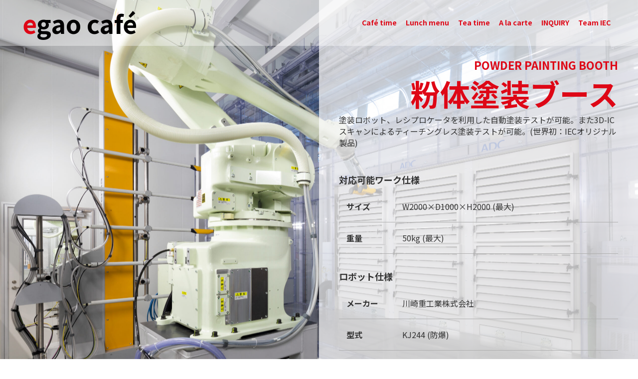

--- FILE ---
content_type: text/html; charset=UTF-8
request_url: https://egao.cafe/industial-field/powder/
body_size: 16050
content:
<!DOCTYPE html>
<html dir="ltr" lang="ja" prefix="og: https://ogp.me/ns#">
<head>
<meta charset="UTF-8" />
<meta name="msapplication-TileColor" content="#de0716">
<meta name="theme-color" content="#de0716">
<meta name='viewport' content='width=device-width, initial-scale=1.0' />
<meta http-equiv='X-UA-Compatible' content='IE=edge' />
<link rel="profile" href="https://gmpg.org/xfn/11" />
<title>粉体塗装ブース - egao cafe</title>

		<!-- All in One SEO 4.9.3 - aioseo.com -->
	<meta name="description" content="塗装ロボット、レシプロケータを利用した自動塗装テストが可能。また3D-ICスキャンによるティーチングレス塗装テストが可能。" />
	<meta name="robots" content="max-image-preview:large" />
	<meta name="author" content="kondo"/>
	<link rel="canonical" href="https://egao.cafe/industial-field/powder/" />
	<meta name="generator" content="All in One SEO (AIOSEO) 4.9.3" />

		<!-- Global site tag (gtag.js) - Google Analytics -->
<script async src="https://www.googletagmanager.com/gtag/js?id=G-5GSRCD8X5X"></script>
<script>
 window.dataLayer = window.dataLayer || [];
 function gtag(){dataLayer.push(arguments);}
 gtag('js', new Date());

 gtag('config', 'G-5GSRCD8X5X');
 gtag('config', 'UA-220722448-5');
</script>
		<meta property="og:locale" content="ja_JP" />
		<meta property="og:site_name" content="egao cafe - egao cafe. IEC laboratoryの隣にあるカフェ☕️ Cafe＊10:00〜12:00. Lunch＊12:00〜14:30. Tea＊15:30〜17:00 ラストオーダーは営業終了30分前です。" />
		<meta property="og:type" content="article" />
		<meta property="og:title" content="粉体塗装ブース - egao cafe" />
		<meta property="og:description" content="塗装ロボット、レシプロケータを利用した自動塗装テストが可能。また3D-ICスキャンによるティーチングレス塗装テストが可能。" />
		<meta property="og:url" content="https://egao.cafe/industial-field/powder/" />
		<meta property="article:published_time" content="2021-11-27T04:57:48+00:00" />
		<meta property="article:modified_time" content="2021-11-27T05:07:42+00:00" />
		<meta name="twitter:card" content="summary" />
		<meta name="twitter:title" content="粉体塗装ブース - egao cafe" />
		<meta name="twitter:description" content="塗装ロボット、レシプロケータを利用した自動塗装テストが可能。また3D-ICスキャンによるティーチングレス塗装テストが可能。" />
		<script type="application/ld+json" class="aioseo-schema">
			{"@context":"https:\/\/schema.org","@graph":[{"@type":"BreadcrumbList","@id":"https:\/\/egao.cafe\/industial-field\/powder\/#breadcrumblist","itemListElement":[{"@type":"ListItem","@id":"https:\/\/egao.cafe#listItem","position":1,"name":"\u30db\u30fc\u30e0","item":"https:\/\/egao.cafe","nextItem":{"@type":"ListItem","@id":"https:\/\/egao.cafe\/industial-field\/powder\/#listItem","name":"\u7c89\u4f53\u5857\u88c5\u30d6\u30fc\u30b9"}},{"@type":"ListItem","@id":"https:\/\/egao.cafe\/industial-field\/powder\/#listItem","position":2,"name":"\u7c89\u4f53\u5857\u88c5\u30d6\u30fc\u30b9","previousItem":{"@type":"ListItem","@id":"https:\/\/egao.cafe#listItem","name":"\u30db\u30fc\u30e0"}}]},{"@type":"Organization","@id":"https:\/\/egao.cafe\/#organization","name":"egao cafe","description":"egao cafe. IEC laboratory\u306e\u96a3\u306b\u3042\u308b\u30ab\u30d5\u30a7\u2615\ufe0f Cafe\uff0a10:00\u301c12:00. Lunch\uff0a12:00\u301c14:30. Tea\uff0a15:30\u301c17:00 \u30e9\u30b9\u30c8\u30aa\u30fc\u30c0\u30fc\u306f\u55b6\u696d\u7d42\u4e8630\u5206\u524d\u3067\u3059\u3002","url":"https:\/\/egao.cafe\/"},{"@type":"Person","@id":"https:\/\/egao.cafe\/author\/kondo\/#author","url":"https:\/\/egao.cafe\/author\/kondo\/","name":"kondo","image":{"@type":"ImageObject","@id":"https:\/\/egao.cafe\/industial-field\/powder\/#authorImage","url":"https:\/\/secure.gravatar.com\/avatar\/2224e8130748f94895ea93159888b4d31ece3f49f1d004b258ec0180fff79165?s=96&d=mm&r=g","width":96,"height":96,"caption":"kondo"}},{"@type":"WebPage","@id":"https:\/\/egao.cafe\/industial-field\/powder\/#webpage","url":"https:\/\/egao.cafe\/industial-field\/powder\/","name":"\u7c89\u4f53\u5857\u88c5\u30d6\u30fc\u30b9 - egao cafe","description":"\u5857\u88c5\u30ed\u30dc\u30c3\u30c8\u3001\u30ec\u30b7\u30d7\u30ed\u30b1\u30fc\u30bf\u3092\u5229\u7528\u3057\u305f\u81ea\u52d5\u5857\u88c5\u30c6\u30b9\u30c8\u304c\u53ef\u80fd\u3002\u307e\u305f3D-IC\u30b9\u30ad\u30e3\u30f3\u306b\u3088\u308b\u30c6\u30a3\u30fc\u30c1\u30f3\u30b0\u30ec\u30b9\u5857\u88c5\u30c6\u30b9\u30c8\u304c\u53ef\u80fd\u3002","inLanguage":"ja","isPartOf":{"@id":"https:\/\/egao.cafe\/#website"},"breadcrumb":{"@id":"https:\/\/egao.cafe\/industial-field\/powder\/#breadcrumblist"},"author":{"@id":"https:\/\/egao.cafe\/author\/kondo\/#author"},"creator":{"@id":"https:\/\/egao.cafe\/author\/kondo\/#author"},"image":{"@type":"ImageObject","url":"https:\/\/egao.cafe\/control-panel\/wp-content\/uploads\/2021\/10\/area004-scaled.jpg","@id":"https:\/\/egao.cafe\/industial-field\/powder\/#mainImage","width":2560,"height":1707},"primaryImageOfPage":{"@id":"https:\/\/egao.cafe\/industial-field\/powder\/#mainImage"},"datePublished":"2021-11-27T13:57:48+09:00","dateModified":"2021-11-27T14:07:42+09:00"},{"@type":"WebSite","@id":"https:\/\/egao.cafe\/#website","url":"https:\/\/egao.cafe\/","name":"egao cafe","description":"egao cafe. IEC laboratory\u306e\u96a3\u306b\u3042\u308b\u30ab\u30d5\u30a7\u2615\ufe0f Cafe\uff0a10:00\u301c12:00. Lunch\uff0a12:00\u301c14:30. Tea\uff0a15:30\u301c17:00 \u30e9\u30b9\u30c8\u30aa\u30fc\u30c0\u30fc\u306f\u55b6\u696d\u7d42\u4e8630\u5206\u524d\u3067\u3059\u3002","inLanguage":"ja","publisher":{"@id":"https:\/\/egao.cafe\/#organization"}}]}
		</script>
		<!-- All in One SEO -->

<link rel='dns-prefetch' href='//fonts.googleapis.com' />
<link rel='dns-prefetch' href='//www.googletagmanager.com' />
<link href='https://fonts.gstatic.com' crossorigin rel='preconnect' />
<link rel="alternate" type="application/rss+xml" title="egao cafe &raquo; フィード" href="https://egao.cafe/feed/" />
<link rel="alternate" type="application/rss+xml" title="egao cafe &raquo; コメントフィード" href="https://egao.cafe/comments/feed/" />
<link rel="alternate" title="oEmbed (JSON)" type="application/json+oembed" href="https://egao.cafe/wp-json/oembed/1.0/embed?url=https%3A%2F%2Fegao.cafe%2Findustial-field%2Fpowder%2F" />
<link rel="alternate" title="oEmbed (XML)" type="text/xml+oembed" href="https://egao.cafe/wp-json/oembed/1.0/embed?url=https%3A%2F%2Fegao.cafe%2Findustial-field%2Fpowder%2F&#038;format=xml" />
<style id='wp-img-auto-sizes-contain-inline-css'>
img:is([sizes=auto i],[sizes^="auto," i]){contain-intrinsic-size:3000px 1500px}
/*# sourceURL=wp-img-auto-sizes-contain-inline-css */
</style>
<style id='wp-emoji-styles-inline-css'>

	img.wp-smiley, img.emoji {
		display: inline !important;
		border: none !important;
		box-shadow: none !important;
		height: 1em !important;
		width: 1em !important;
		margin: 0 0.07em !important;
		vertical-align: -0.1em !important;
		background: none !important;
		padding: 0 !important;
	}
/*# sourceURL=wp-emoji-styles-inline-css */
</style>
<style id='wp-block-library-inline-css'>
:root{--wp-block-synced-color:#7a00df;--wp-block-synced-color--rgb:122,0,223;--wp-bound-block-color:var(--wp-block-synced-color);--wp-editor-canvas-background:#ddd;--wp-admin-theme-color:#007cba;--wp-admin-theme-color--rgb:0,124,186;--wp-admin-theme-color-darker-10:#006ba1;--wp-admin-theme-color-darker-10--rgb:0,107,160.5;--wp-admin-theme-color-darker-20:#005a87;--wp-admin-theme-color-darker-20--rgb:0,90,135;--wp-admin-border-width-focus:2px}@media (min-resolution:192dpi){:root{--wp-admin-border-width-focus:1.5px}}.wp-element-button{cursor:pointer}:root .has-very-light-gray-background-color{background-color:#eee}:root .has-very-dark-gray-background-color{background-color:#313131}:root .has-very-light-gray-color{color:#eee}:root .has-very-dark-gray-color{color:#313131}:root .has-vivid-green-cyan-to-vivid-cyan-blue-gradient-background{background:linear-gradient(135deg,#00d084,#0693e3)}:root .has-purple-crush-gradient-background{background:linear-gradient(135deg,#34e2e4,#4721fb 50%,#ab1dfe)}:root .has-hazy-dawn-gradient-background{background:linear-gradient(135deg,#faaca8,#dad0ec)}:root .has-subdued-olive-gradient-background{background:linear-gradient(135deg,#fafae1,#67a671)}:root .has-atomic-cream-gradient-background{background:linear-gradient(135deg,#fdd79a,#004a59)}:root .has-nightshade-gradient-background{background:linear-gradient(135deg,#330968,#31cdcf)}:root .has-midnight-gradient-background{background:linear-gradient(135deg,#020381,#2874fc)}:root{--wp--preset--font-size--normal:16px;--wp--preset--font-size--huge:42px}.has-regular-font-size{font-size:1em}.has-larger-font-size{font-size:2.625em}.has-normal-font-size{font-size:var(--wp--preset--font-size--normal)}.has-huge-font-size{font-size:var(--wp--preset--font-size--huge)}.has-text-align-center{text-align:center}.has-text-align-left{text-align:left}.has-text-align-right{text-align:right}.has-fit-text{white-space:nowrap!important}#end-resizable-editor-section{display:none}.aligncenter{clear:both}.items-justified-left{justify-content:flex-start}.items-justified-center{justify-content:center}.items-justified-right{justify-content:flex-end}.items-justified-space-between{justify-content:space-between}.screen-reader-text{border:0;clip-path:inset(50%);height:1px;margin:-1px;overflow:hidden;padding:0;position:absolute;width:1px;word-wrap:normal!important}.screen-reader-text:focus{background-color:#ddd;clip-path:none;color:#444;display:block;font-size:1em;height:auto;left:5px;line-height:normal;padding:15px 23px 14px;text-decoration:none;top:5px;width:auto;z-index:100000}html :where(.has-border-color){border-style:solid}html :where([style*=border-top-color]){border-top-style:solid}html :where([style*=border-right-color]){border-right-style:solid}html :where([style*=border-bottom-color]){border-bottom-style:solid}html :where([style*=border-left-color]){border-left-style:solid}html :where([style*=border-width]){border-style:solid}html :where([style*=border-top-width]){border-top-style:solid}html :where([style*=border-right-width]){border-right-style:solid}html :where([style*=border-bottom-width]){border-bottom-style:solid}html :where([style*=border-left-width]){border-left-style:solid}html :where(img[class*=wp-image-]){height:auto;max-width:100%}:where(figure){margin:0 0 1em}html :where(.is-position-sticky){--wp-admin--admin-bar--position-offset:var(--wp-admin--admin-bar--height,0px)}@media screen and (max-width:600px){html :where(.is-position-sticky){--wp-admin--admin-bar--position-offset:0px}}

/*# sourceURL=wp-block-library-inline-css */
</style><style id='global-styles-inline-css'>
:root{--wp--preset--aspect-ratio--square: 1;--wp--preset--aspect-ratio--4-3: 4/3;--wp--preset--aspect-ratio--3-4: 3/4;--wp--preset--aspect-ratio--3-2: 3/2;--wp--preset--aspect-ratio--2-3: 2/3;--wp--preset--aspect-ratio--16-9: 16/9;--wp--preset--aspect-ratio--9-16: 9/16;--wp--preset--color--black: #000000;--wp--preset--color--cyan-bluish-gray: #abb8c3;--wp--preset--color--white: #ffffff;--wp--preset--color--pale-pink: #f78da7;--wp--preset--color--vivid-red: #cf2e2e;--wp--preset--color--luminous-vivid-orange: #ff6900;--wp--preset--color--luminous-vivid-amber: #fcb900;--wp--preset--color--light-green-cyan: #7bdcb5;--wp--preset--color--vivid-green-cyan: #00d084;--wp--preset--color--pale-cyan-blue: #8ed1fc;--wp--preset--color--vivid-cyan-blue: #0693e3;--wp--preset--color--vivid-purple: #9b51e0;--wp--preset--color--fl-heading-text: #333333;--wp--preset--color--fl-body-bg: #ffffff;--wp--preset--color--fl-body-text: #333333;--wp--preset--color--fl-accent: #000000;--wp--preset--color--fl-accent-hover: #515151;--wp--preset--color--fl-topbar-bg: #ffffff;--wp--preset--color--fl-topbar-text: #000000;--wp--preset--color--fl-topbar-link: #000000;--wp--preset--color--fl-topbar-hover: #515151;--wp--preset--color--fl-header-bg: #ffffff;--wp--preset--color--fl-header-text: #000000;--wp--preset--color--fl-header-link: #de0716;--wp--preset--color--fl-header-hover: #840124;--wp--preset--color--fl-nav-bg: #ffffff;--wp--preset--color--fl-nav-link: #000000;--wp--preset--color--fl-nav-hover: #515151;--wp--preset--color--fl-content-bg: #ffffff;--wp--preset--color--fl-footer-widgets-bg: #de0716;--wp--preset--color--fl-footer-widgets-text: #ffffff;--wp--preset--color--fl-footer-widgets-link: #ffffff;--wp--preset--color--fl-footer-widgets-hover: #ffffff;--wp--preset--color--fl-footer-bg: #de0716;--wp--preset--color--fl-footer-text: #ffffff;--wp--preset--color--fl-footer-link: #ffffff;--wp--preset--color--fl-footer-hover: #ffffff;--wp--preset--gradient--vivid-cyan-blue-to-vivid-purple: linear-gradient(135deg,rgb(6,147,227) 0%,rgb(155,81,224) 100%);--wp--preset--gradient--light-green-cyan-to-vivid-green-cyan: linear-gradient(135deg,rgb(122,220,180) 0%,rgb(0,208,130) 100%);--wp--preset--gradient--luminous-vivid-amber-to-luminous-vivid-orange: linear-gradient(135deg,rgb(252,185,0) 0%,rgb(255,105,0) 100%);--wp--preset--gradient--luminous-vivid-orange-to-vivid-red: linear-gradient(135deg,rgb(255,105,0) 0%,rgb(207,46,46) 100%);--wp--preset--gradient--very-light-gray-to-cyan-bluish-gray: linear-gradient(135deg,rgb(238,238,238) 0%,rgb(169,184,195) 100%);--wp--preset--gradient--cool-to-warm-spectrum: linear-gradient(135deg,rgb(74,234,220) 0%,rgb(151,120,209) 20%,rgb(207,42,186) 40%,rgb(238,44,130) 60%,rgb(251,105,98) 80%,rgb(254,248,76) 100%);--wp--preset--gradient--blush-light-purple: linear-gradient(135deg,rgb(255,206,236) 0%,rgb(152,150,240) 100%);--wp--preset--gradient--blush-bordeaux: linear-gradient(135deg,rgb(254,205,165) 0%,rgb(254,45,45) 50%,rgb(107,0,62) 100%);--wp--preset--gradient--luminous-dusk: linear-gradient(135deg,rgb(255,203,112) 0%,rgb(199,81,192) 50%,rgb(65,88,208) 100%);--wp--preset--gradient--pale-ocean: linear-gradient(135deg,rgb(255,245,203) 0%,rgb(182,227,212) 50%,rgb(51,167,181) 100%);--wp--preset--gradient--electric-grass: linear-gradient(135deg,rgb(202,248,128) 0%,rgb(113,206,126) 100%);--wp--preset--gradient--midnight: linear-gradient(135deg,rgb(2,3,129) 0%,rgb(40,116,252) 100%);--wp--preset--font-size--small: 13px;--wp--preset--font-size--medium: 20px;--wp--preset--font-size--large: 36px;--wp--preset--font-size--x-large: 42px;--wp--preset--spacing--20: 0.44rem;--wp--preset--spacing--30: 0.67rem;--wp--preset--spacing--40: 1rem;--wp--preset--spacing--50: 1.5rem;--wp--preset--spacing--60: 2.25rem;--wp--preset--spacing--70: 3.38rem;--wp--preset--spacing--80: 5.06rem;--wp--preset--shadow--natural: 6px 6px 9px rgba(0, 0, 0, 0.2);--wp--preset--shadow--deep: 12px 12px 50px rgba(0, 0, 0, 0.4);--wp--preset--shadow--sharp: 6px 6px 0px rgba(0, 0, 0, 0.2);--wp--preset--shadow--outlined: 6px 6px 0px -3px rgb(255, 255, 255), 6px 6px rgb(0, 0, 0);--wp--preset--shadow--crisp: 6px 6px 0px rgb(0, 0, 0);}:where(.is-layout-flex){gap: 0.5em;}:where(.is-layout-grid){gap: 0.5em;}body .is-layout-flex{display: flex;}.is-layout-flex{flex-wrap: wrap;align-items: center;}.is-layout-flex > :is(*, div){margin: 0;}body .is-layout-grid{display: grid;}.is-layout-grid > :is(*, div){margin: 0;}:where(.wp-block-columns.is-layout-flex){gap: 2em;}:where(.wp-block-columns.is-layout-grid){gap: 2em;}:where(.wp-block-post-template.is-layout-flex){gap: 1.25em;}:where(.wp-block-post-template.is-layout-grid){gap: 1.25em;}.has-black-color{color: var(--wp--preset--color--black) !important;}.has-cyan-bluish-gray-color{color: var(--wp--preset--color--cyan-bluish-gray) !important;}.has-white-color{color: var(--wp--preset--color--white) !important;}.has-pale-pink-color{color: var(--wp--preset--color--pale-pink) !important;}.has-vivid-red-color{color: var(--wp--preset--color--vivid-red) !important;}.has-luminous-vivid-orange-color{color: var(--wp--preset--color--luminous-vivid-orange) !important;}.has-luminous-vivid-amber-color{color: var(--wp--preset--color--luminous-vivid-amber) !important;}.has-light-green-cyan-color{color: var(--wp--preset--color--light-green-cyan) !important;}.has-vivid-green-cyan-color{color: var(--wp--preset--color--vivid-green-cyan) !important;}.has-pale-cyan-blue-color{color: var(--wp--preset--color--pale-cyan-blue) !important;}.has-vivid-cyan-blue-color{color: var(--wp--preset--color--vivid-cyan-blue) !important;}.has-vivid-purple-color{color: var(--wp--preset--color--vivid-purple) !important;}.has-black-background-color{background-color: var(--wp--preset--color--black) !important;}.has-cyan-bluish-gray-background-color{background-color: var(--wp--preset--color--cyan-bluish-gray) !important;}.has-white-background-color{background-color: var(--wp--preset--color--white) !important;}.has-pale-pink-background-color{background-color: var(--wp--preset--color--pale-pink) !important;}.has-vivid-red-background-color{background-color: var(--wp--preset--color--vivid-red) !important;}.has-luminous-vivid-orange-background-color{background-color: var(--wp--preset--color--luminous-vivid-orange) !important;}.has-luminous-vivid-amber-background-color{background-color: var(--wp--preset--color--luminous-vivid-amber) !important;}.has-light-green-cyan-background-color{background-color: var(--wp--preset--color--light-green-cyan) !important;}.has-vivid-green-cyan-background-color{background-color: var(--wp--preset--color--vivid-green-cyan) !important;}.has-pale-cyan-blue-background-color{background-color: var(--wp--preset--color--pale-cyan-blue) !important;}.has-vivid-cyan-blue-background-color{background-color: var(--wp--preset--color--vivid-cyan-blue) !important;}.has-vivid-purple-background-color{background-color: var(--wp--preset--color--vivid-purple) !important;}.has-black-border-color{border-color: var(--wp--preset--color--black) !important;}.has-cyan-bluish-gray-border-color{border-color: var(--wp--preset--color--cyan-bluish-gray) !important;}.has-white-border-color{border-color: var(--wp--preset--color--white) !important;}.has-pale-pink-border-color{border-color: var(--wp--preset--color--pale-pink) !important;}.has-vivid-red-border-color{border-color: var(--wp--preset--color--vivid-red) !important;}.has-luminous-vivid-orange-border-color{border-color: var(--wp--preset--color--luminous-vivid-orange) !important;}.has-luminous-vivid-amber-border-color{border-color: var(--wp--preset--color--luminous-vivid-amber) !important;}.has-light-green-cyan-border-color{border-color: var(--wp--preset--color--light-green-cyan) !important;}.has-vivid-green-cyan-border-color{border-color: var(--wp--preset--color--vivid-green-cyan) !important;}.has-pale-cyan-blue-border-color{border-color: var(--wp--preset--color--pale-cyan-blue) !important;}.has-vivid-cyan-blue-border-color{border-color: var(--wp--preset--color--vivid-cyan-blue) !important;}.has-vivid-purple-border-color{border-color: var(--wp--preset--color--vivid-purple) !important;}.has-vivid-cyan-blue-to-vivid-purple-gradient-background{background: var(--wp--preset--gradient--vivid-cyan-blue-to-vivid-purple) !important;}.has-light-green-cyan-to-vivid-green-cyan-gradient-background{background: var(--wp--preset--gradient--light-green-cyan-to-vivid-green-cyan) !important;}.has-luminous-vivid-amber-to-luminous-vivid-orange-gradient-background{background: var(--wp--preset--gradient--luminous-vivid-amber-to-luminous-vivid-orange) !important;}.has-luminous-vivid-orange-to-vivid-red-gradient-background{background: var(--wp--preset--gradient--luminous-vivid-orange-to-vivid-red) !important;}.has-very-light-gray-to-cyan-bluish-gray-gradient-background{background: var(--wp--preset--gradient--very-light-gray-to-cyan-bluish-gray) !important;}.has-cool-to-warm-spectrum-gradient-background{background: var(--wp--preset--gradient--cool-to-warm-spectrum) !important;}.has-blush-light-purple-gradient-background{background: var(--wp--preset--gradient--blush-light-purple) !important;}.has-blush-bordeaux-gradient-background{background: var(--wp--preset--gradient--blush-bordeaux) !important;}.has-luminous-dusk-gradient-background{background: var(--wp--preset--gradient--luminous-dusk) !important;}.has-pale-ocean-gradient-background{background: var(--wp--preset--gradient--pale-ocean) !important;}.has-electric-grass-gradient-background{background: var(--wp--preset--gradient--electric-grass) !important;}.has-midnight-gradient-background{background: var(--wp--preset--gradient--midnight) !important;}.has-small-font-size{font-size: var(--wp--preset--font-size--small) !important;}.has-medium-font-size{font-size: var(--wp--preset--font-size--medium) !important;}.has-large-font-size{font-size: var(--wp--preset--font-size--large) !important;}.has-x-large-font-size{font-size: var(--wp--preset--font-size--x-large) !important;}
/*# sourceURL=global-styles-inline-css */
</style>

<style id='classic-theme-styles-inline-css'>
/*! This file is auto-generated */
.wp-block-button__link{color:#fff;background-color:#32373c;border-radius:9999px;box-shadow:none;text-decoration:none;padding:calc(.667em + 2px) calc(1.333em + 2px);font-size:1.125em}.wp-block-file__button{background:#32373c;color:#fff;text-decoration:none}
/*# sourceURL=/wp-includes/css/classic-themes.min.css */
</style>
<link rel='stylesheet' id='fl-builder-layout-59290-css' href='https://egao.cafe/control-panel/wp-content/uploads/bb-plugin/cache/59290-layout.css?ver=a03127856eec7f20fedaeb2e730e41d3' media='all' />
<link rel='stylesheet' id='jquery-magnificpopup-css' href='https://egao.cafe/control-panel/wp-content/plugins/bb-plugin/css/jquery.magnificpopup.min.css?ver=2.10.0.5' media='all' />
<link rel='stylesheet' id='font-awesome-5-css' href='https://egao.cafe/control-panel/wp-content/plugins/bb-plugin/fonts/fontawesome/5.15.4/css/all.min.css?ver=2.10.0.5' media='all' />
<link rel='stylesheet' id='base-css' href='https://egao.cafe/control-panel/wp-content/themes/bb-theme/css/base.min.css?ver=1.7.19.1' media='all' />
<link rel='stylesheet' id='fl-automator-skin-css' href='https://egao.cafe/control-panel/wp-content/uploads/bb-theme/skin-69322201cb197.css?ver=1.7.19.1' media='all' />
<link rel='stylesheet' id='fl-child-theme-css' href='https://egao.cafe/control-panel/wp-content/themes/bb-theme-child/style.css?ver=6.9' media='all' />
<link rel='stylesheet' id='fl-builder-google-fonts-0155b1a005f99a9f4af9289fbc53467f-css' href='//fonts.googleapis.com/css?family=Noto+Sans+JP%3A300%2C400%2C700%2C700&#038;ver=6.9' media='all' />
<script src="https://egao.cafe/control-panel/wp-includes/js/jquery/jquery.min.js?ver=3.7.1" id="jquery-core-js"></script>
<script src="https://egao.cafe/control-panel/wp-includes/js/jquery/jquery-migrate.min.js?ver=3.4.1" id="jquery-migrate-js"></script>
<link rel="https://api.w.org/" href="https://egao.cafe/wp-json/" /><link rel="alternate" title="JSON" type="application/json" href="https://egao.cafe/wp-json/wp/v2/field-item/59290" /><link rel="EditURI" type="application/rsd+xml" title="RSD" href="https://egao.cafe/control-panel/xmlrpc.php?rsd" />
<meta name="generator" content="WordPress 6.9" />
<link rel='shortlink' href='https://egao.cafe/?p=59290' />
<meta name="generator" content="Site Kit by Google 1.170.0" /><link rel="icon" href="https://egao.cafe/control-panel/wp-content/uploads/2021/12/cropped-IMG_1884-scaled-1-32x32.jpg" sizes="32x32" />
<link rel="icon" href="https://egao.cafe/control-panel/wp-content/uploads/2021/12/cropped-IMG_1884-scaled-1-192x192.jpg" sizes="192x192" />
<link rel="apple-touch-icon" href="https://egao.cafe/control-panel/wp-content/uploads/2021/12/cropped-IMG_1884-scaled-1-180x180.jpg" />
<meta name="msapplication-TileImage" content="https://egao.cafe/control-panel/wp-content/uploads/2021/12/cropped-IMG_1884-scaled-1-270x270.jpg" />
		<style id="wp-custom-css">
			/* menu design */

.menu_item h4{
	font-size:20px;
	margin-top: 20px !important;
	margin-bottom: 5px !important;
line-height: 1.2 !important;
}

dl.menu{
  width:100%;
  font-size: 3rem;
	font-family: Georgia, serif;
  }
h4.container{
margin-bottom: 0px !important;
line-height: 10.2 !important;

}
dl.menu div{
  position: relative;
  display: flex;
  justify-content: space-between;
  margin: 5px 0;
  padding: 5px 0;
  }
dl.menu div::after{
  content: "";
  display: block;
  position: absolute;
  top: 50%;
  z-index: 1;
  width: 100%;
  border-bottom: dotted 1px #000;
  }
dl.menu dt{
  margin:0;
  padding: 0 5px 0 0;
  background-color: #ffffff;
  z-index: 2;
  text-align: left;
  }
dl.menu dd{
  margin:0;
  padding: 0 0 0 5px;
  background-color: #ffffff;
  z-index: 2;
  text-align: right;
  }


/* background */

.test_area p{
	margin-bottom:15px;
}
section.test_area{
  max-width:800px;
  margin:0 auto;
  padding:20px;
  background-color:#ffffff;
}

.nonebold{
	font-weight:normal !important;
	font-size:0.8em;
}

.marker-pink {
	border-bottom: #fcb6dc 10px solid;
	margin-left:20px;
	margin-right:20px;
}

/*body {
  font-family: "游ゴシック体", YuGothic, "游ゴシック Medium", "Yu Gothic Medium", "游ゴシック", "Yu Gothic", Roboto, -apple-system, BlinkMacSystemFont, "Hiragino Kaku Gothic ProN", "Hiragino Kaku Gothic Pro", "Meiryo UI", Meiryo, sans-serif;
}*/

/* header */

.fl-page-header.change-color {
    background-color: rgba(255,255,255,0.9);
}

/* header */

.fl-post-grid-image-above-title img{
  width: 100%;
  height: 300px !important;
  object-fit: cover;
  vertical-align: bottom;
}
.keyvisual-title div {
	padding:10px 20px !important;
  background: rgba(255,255,255,0.7);
  display: inline-block;
  line-height: 1;

.year .widgettitle {
	display:none !important;
}

.year ul li {
  list-style: none;
  overflow: hidden;
  background: #d0161c;
  text-align:center;
}

.year li {
  width: 110px;
  text-align: center;
  background: #d0161c;  
  border: 1px solid #d0161c;
  float: left;
  line-height: 30px;
  margin-right: 5px;
  padding: 10px;
  border-radius:10px;
}

.year li a {
  text-decoration: none;
  color: #fff;
  font-weight: bold;
}
	
}
.bt_dw {
  display: inline-block;
  color: #fff;
  font-weight: bold;
  background: #d0161c;
	border-radius:25px;
  width: 100%;
  padding: 5px;
  text-align: center;
  font-size: 14px;
	margin-bottom:10px;
}
.bt_dw02 {
  display: inline-block;
  color: #fff;
  font-weight: bold;
  background: #d0161c;
	border-radius:5px;
	border:solid 2px #d0161c;
  width: 100%;
  padding: 2px;
  text-align: center;
  font-size: 11px !important;
	margin-bottom:5px;
}
.bt_dw03 {
  display: inline-block;
  color: #d0161c;
  font-weight: bold;
  background: #fff;
	border-radius:5px;
	border:solid 2px #d0161c;
  width: 100%;
  padding: 2px;
  text-align: center;
  font-size: 11px !important;
	margin-bottom:5px;
}
span.bold {
	font-weight: 900 !important;
}

.h3_border{
	margin-top:20px;
	/*border-top:solid #de0716 1px;*/
	border-bottom:solid #de0716 1px;
	border-left:solid #de0716 15px;
}
.h3_border1{
	margin-top:20px;
	border-bottom:solid #de0716 1px;
}

.h4_border {
	border-bottom:dotted #000 1px;
}

.h4_font{
	font-weight:100;
	font-size:14px;
	color:#5a5a5a !important;
}

.font01{
	font-size:2em;
}


.h3_back{
	background:#de0716;
	color:#fff;
}

.font1_5{
	font-size:1.5em;
}

.font2{
	font-size:2em;
}

.right{
	text-align:right;
}


.center {
  text-align: center !important;
}



.bt_01{
	margin-top:30px;
}
.fl-archive .fl-post{
	border-bottom:none !important;
	padding-bottom: 0px !important;
	margin-bottom:5px;
}

ul li, ol li {
  line-height: 1.2; 
  padding: 0.5em 0; 
}

.shadow {
  text-shadow: 1px 1px 5px #420f0f;
}

.data h4 {
  font-weight: bold !important;
}

#content_img img {
  width: 500px !important;
  height: 200px !important;
  object-fit: cover !important;
}

.top_sam h2 {
  display: none;
}

.midashi h2 {
  padding: 10;
  border-bottom: solid #F8B62D 2px;
}

.top_sam1 .fl-builder-pagination {
  display: none !important;
}

.list h4 {
  font-weight: 100 !important;
}

.list h4:before {
  content: '●';
  color: #F8B62D;
  margin-right: 8px;
}



/*ボタン*/

.btn, a.btn, button.btn {
  font-size: 1.6rem;
  font-weight: 700;
  line-height: 1;
  position: relative;
  display: inline-block;
  padding: 1rem 4rem;
  cursor: pointer;
  -webkit-user-select: none;
  -moz-user-select: none;
  -ms-user-select: none;
  user-select: none;
  -webkit-transition: all 0.3s;
  transition: all 0.3s;
  text-align: center;
  vertical-align: middle;
  text-decoration: none;
  letter-spacing: 0.1em;
  color: #212529 !important;
  border-radius: 0.5rem;
}

.btn--orange, a.btn--red {
  color: #fff !important;
  background-color: #de0716;
}

.btn--orange:hover, a.btn--orange:hover {
  color: #fff;
  background: #f56500;
}


.btn {
  list-style: none;
  overflow: hidden;
}
 
.btn li {
  width: 140px;
  text-align: center;
  float: left;
  margin-right: 10px;
}
 
.btn li a {
  text-decoration: none;
  color: #fff;
  font-weight: bold;
  padding: 20px;
}




div.pdfemb-viewer {
  overflow: hidden;
  line-height: 1;
  margin: 0px;
  padding: 0px;
  border: 0px solid #fff !important;
  position: relative;
  text-align: left;
  direction: ltr;
  background-color: lightGrey;
}

span.subsidy {
  display: inline-block;
  color: #fff;
  background: #EA5514;
  width: 190px;
  padding: 5px 15px;
  text-align: center;
  font-size: 14px;
}

span.subsidy a {
  color: #fff;
  text-decoration: none;
}

span.subsidy a:hover {
  color: #fff;
  text-decoration: none;
}

span.publications a {
  color: #fff;
  text-decoration: none;
}

span.publications a:hover {
  color: #fff;
  text-decoration: none;
}

span.publications {
  display: inline-block;
  color: #fff;
  font-weight: bold;
  background: #ea5514;
  width: 190px;
  padding: 2px 10px;
  text-align: center;
  font-size: 14px;
}


span.news a {
  color: #fff;
  text-decoration: none;
}

span.news a:hover {
  color: #fff;
  text-decoration: none;
}

span.news {
  display: inline-block;
  color: #fff;
  font-weight: bold;
  background: #d0161c;
  width: 150px;
  padding: 2px 10px;
  text-align: center;
  font-size: 14px;
}


span.infomation a {
  color: #fff;
  text-decoration: none;
}

span.infomation a:hover {
  color: #fff;
  text-decoration: none;
}

span.infomation {
  display: inline-block;
  color: #fff;
  font-weight: bold;
  background: #c30d23;
  width: 190px;
  padding: 2px 10px;
  text-align: center;
  font-size: 14px;
}


.news-cat {}

span.others a {
  color: #fff;
  text-decoration: none;
}

span.others a:hover {
  color: #fff;
  text-decoration: none;
}

span.others {
  display: inline-block;
  color: #fff;
  font-weight: bold;
  background: #bebebe;
  width: 190px;
  padding: 2px 10px;
  text-align: center;
  font-size: 14px;
}


span.administration a {
  color: #fff;
  text-decoration: none;
}

span.administration a:hover {
  color: #fff;
  text-decoration: none;
}

span.administration {
  display: inline-block;
  color: #fff;
  font-weight: bold;
  background: #dae000;
  width: 190px;
  padding: 2px 10px;
  text-align: center;
  font-size: 14px;
}


h4.style4a {
  padding: 0.5em;
  /*文字周りの余白*/
  color: #494949;
  /*文字色*/
  background: #fffaf4;
  /*背景色*/
  border-left: solid 5px #ffaf58;
  /*左線（実線 太さ 色）*/
  font-size: 1em;
  font-weight: bold;
}

h5.style5a {
  padding: 0.5em;
  /*文字周りの余白*/
  color: #494949;
  /*文字色*/
  background: #fffaf4;
  /*背景色*/
  /*border-left: solid 5px #ffaf58;左線（実線 太さ 色）*/
  font-size: 1em;
  font-weight: bold;
}

h6.style5a {
  padding: 0.5em;
  /*文字周りの余白*/
  color: #494949;
  /*文字色*/
  background: #fffaf4;
  /*背景色*/
  /*border-left: solid 5px #ffaf58;左線（実線 太さ 色）*/
  font-size: 1em;
  font-weight: bold;
}

span.midashi_small {
  font-size: 16px;
}

.small {
  font-size: 12px;
}
span.small{
	 font-size: 1em !important;

}
span.small2{
	 font-size: 0.8em !important;

}

h1.head_top {
  font-size: 0.5em;
}

.fl-logo-img {
  max-height: 70px !important;
  width: auto !important;
  height: 50px !important;
  margin: 0 !important;
}


.breadcrumbs {
  margin-bottom: 50px;
}


/*
.container{width:100%!important;max-width:95%}
*/


/*
.post-type-archive .fl-archive{
		margin-bottom:300px !important;

}

.post-type-archive .fl-post-header{
		margin-bottom:-85px !important;
}
*/

.archive,.tax-data_cat h2{
	font-size:1.3em !important;
}

.archive .fl-post-content{
	display:none;
}

.post-type-archive h2{
	font-size:1.2em !important;
}

.post-type-archive .fl-post-content{
	display:none;
}

article.book .fl-post-header h1 {
  font-size: 20px;
}
article.category-infomation .fl-post-date {
  display: none !important;
}
article.category-others .fl-post-date {
  display: none !important;
}
article.category-administration .fl-post-date {
  display: none !important;
}


article.processing_item .fl-post-date {
  display: none !important;
}

article.book .fl-post-date {
  display: none !important;
}

article.book .fl-post-date {
  display: none !important;
}

article.faq .fl-post-date {
  display: none !important;
}

article.recipe .fl-post-date {
  display: none !important;
}

article.data .fl-post-header h1 {
  /*	font-size:18px;*/
}

article.data .fl-post-date {
  display: none !important;
}

h1.head_top {
  font-weight: bold;
  font-size: 0.7em;
  color: #F2A000 !important;
  margin-right: 10px;
  margin-bottom: 0px;
}

h2 span.top_text01 {
  font-weight: bold;
  font-size: 1.5em;
}

h2 span.top_text02 {
  font-size: 0.3em;
  color: #fff !important;
}

.fl-page-footer-widgets-row {
  font-size: 0.8em !important;
  width: 80%;
  margin-left: auto;
  margin-right: auto;
}

h4.fl-widget-title {
  font-weight: bold;
  font-size: 1.5em !important;
}

.fl-page-nav-right .fl-page-header-wrap {
  border-bottom: 0px solid rgba(41, 91, 0, 0.13);
}

.fl-page-footer {
  border-top: 0px solid;
}

.green {
  color: #F2A000;
}

.green a {
  color: #25331e;
}

.green2 {
  color: #25331e;
}

.white {
  color: #fff !important;
}

.white a {
  color: #fff !important;
}

h3.white a {
  color: #fff !important;
}


.red {
  color: #de0716;
}

.red a {
  color: #de0716;
}
.company h3 {
  color: #F2A000;
  font-weight: bold;
  padding-top: 10px;
}

#menu-privacy ul li {
  display: inline-block;
}

.fl-page-footer-wrap h4 {
  font-size: 2em;
}

dt {
  float: left;
  display: table-cell;
}

.dds dd {
  display: inline-block;
  width: 50%;
  vertical-align: middle;
  /*（追記）上下中央揃え*/
  float: left !important;
}

dt::after {
  content: " "
}


/* カテゴリ色　*/

.news a:hover {
  color: #fff !important;
  text-decoration: none;
}
/* companyタグ　*/
.company table {
	margin-bottom:140px !important;
}

.company th {
	background-color:#eaeaea;
	border: #afafaf solid 1px;
}

.company tr {
	border: #afafaf solid 1px;
}


/* tableタグ　*/

.menu_table {
  margin-top: 30px;
  margin-bottom: 30px;
  width: 100%;
}

.menu_table table {
  border-collapse: collapse;
  width: 100%;
}

.menu_table th {
	width:20%;
  padding: 20px 15px;
  line-height: 1.4em;
  vertical-align: top;
  text-align: left;
  border-bottom: #afafaf solid 1px;
  background: #efefef；
}

.menu_table td {
  padding: 20px 15px;
  line-height: 1.4em;
  border-bottom: #afafaf solid 1px;
}

.menu_table ul {
  margin-top: 10px;
}




/* table1タグ　*/

.menu_table1 {
  margin-top: 30px;
  margin-bottom: 30px;
  width: 100%;
}

.menu_table1 table {
  border-collapse: collapse;
  width: 100%;
}

.menu_table1 th {
	width:25%;
  padding: 20px 15px;
  line-height: 1.4em;
  vertical-align: top;
  text-align: left;
  border-bottom: #de0716 solid 1px;
}

.menu_table1 td {
  padding: 20px 15px;
  line-height: 1.4em;
  border-bottom: #de0716 solid 1px;
}

.menu_table1 ul {
  margin-top: 10px;
}


/* tableタグ2　*/

.menu_table2 {
  margin-top: 30px;
  margin-bottom: 30px;
  width: 100%;
}

.menu_table2 table {
  border-collapse: collapse;
  width: 100%;
}

.menu_table2 th {
  padding: 20px 15px;
  line-height: 1.4em;
  vertical-align: top;
  text-align: center;
  border: #F2A000 dotted 1px;
  background: #efefef；
}

.menu_table2 td {
  padding: 20px 15px;
  line-height: 1.4em;
  border: #F2A000 dotted 1px;
}

.menu_table2 ul {
  margin-top: 10px;
}
input.width01{
width: 100px;
  background-color: rgba(242,160,0,0.05) !important;
  padding: 10px !important;
		display:inline;
}

input.form1 {
  background-color: rgba(222,7,22,0.05) !important;
  padding: 10px !important;

}

textarea.form1 {
  background-color: rgba(222,7,22,0.05) !important;
  padding: 10px !important;
}

input.submit {
  font-size: 25px;
  display: inline-block;
  padding: 30px 50px;
  text-decoration: none;
  color: #de0716;
  border: solid 2px #de0716;
  border-radius: 0px;
  transition: .4s;
  background: #ffffff;
}

input.submit:hover {
  background: #de0716;
  color: white;
  border: solid 2px #de0716;
}

.fl-builder.fl-full-width .container.fl-content-full .fl-post-header, .fl-builder.fl-full-width .container.fl-content-full .fl-comments {
  margin: 0 auto;
  width: 100px
}


/* スマホのみ */

@media screen and (max-width: 768px) {
	/* table4タグ　*/

.menu_table4 {
  margin-top: 30px;
  margin-bottom: 30px;
	font-size:20px;
	margin-right:auto;
	margin-left:auto;
	width:100% !important;
}

.menu_table4 table {
  border-collapse: collapse;

}

.menu_table4 th {
	width:290px !important;
  text-align: left !important;
  border-bottom: #afafaf solid 0px;
  background: #efefef；
}

.menu_table3 td {

	text-align: right !important;
  border-bottom: #afafaf solid 0px;
}
	
	/* table3タグ　スマホ　*/

.menu_table3 {
  margin-top: 30px;
  margin-bottom: 30px;
	font-size:18px;
	margin-right:auto;
	margin-left:auto;
	width:100% !important;
}

.menu_table3 table {
  border-collapse: collapse;

}

.menu_table3 th {
	width:260px !important;
  text-align: left !important;
  border-bottom: #afafaf solid 0px;
  background: #efefef；
}

.menu_table3 td {

	text-align: right !important;
  border-bottom: #afafaf solid 0px;
}

	
	
.fl-page-footer-widgets-row {
    font-size: 0.7em !important;
    width: 100% !important;
    margin-left: auto;
    margin-right: auto;
}
	
.fl-page-nav-collapse {
		background-color:#ffffff !important;
	}
	.col-sm-3{
		width:50%;
		float:left;
	}
article.type-post  h1 {
	font-size:20px;
}
article.type-post h2 {
	font-size:18px;
}
article.type-post h3 {
	font-size:16px;
}
article.type-post h4 {
	font-size:14px;
}
article.type-post h5 {
	font-size:14px;
}
	
	
article.data  h1 {
	font-size:20px;
}
article.data  h2 {
	font-size:18px;
}
article.data h3 {
	font-size:16px;
}
article.data post h4 {
	font-size:14px;
}
article.data h5 {
	font-size:14px;
}	

article.processing_item  h1 {
	font-size:20px;
}
article.processing_item  h2 {
	font-size:18px;
}
article.processing_item h3 {
	font-size:16px;
}
article.processing_item post h4 {
	font-size:14px;
}
article.processing_item h5 {
	font-size:14px;
}	
	
	
blockquote {
  position: relative;
  padding: 10px 15px 10px 65px;
  box-sizing: border-box;
  font-style: italic;
  font-weight: bold;
  color: #464646;
  background: #c2e8ed;
  border: solid 3px #77c0c9;
}

blockquote:before {
  display: inline-block;
  position: absolute;
  top: 12px;
  left: 0;
  content: "“";
  font-family: sans-serif;
  color: #77c0c9;
  font-size: 55px;
  line-height: 1;
}

blockquote p {
  padding: 0;
  margin: 10px 0;
  line-height: 1.7;
}

blockquote cite {
  display: block;
  text-align: right;
  color: #888888;
  font-size: 0.9em;
}	
	
	
	  .menu_cl a {
    color: #000 !important;
  }
	
	.fl-page-header-container{
		padding-bottom:10px !important;
		padding-top: 0px !important;
	}
	
  .font00 {
    font-size: 0.7em;
  }
  .menu01 {
    font-size: 1.1em !important;
    font-weight: bold;
  }
  .menu02 {
    font-size: 1, 1em !important;
    font-weight: bold;
  }
  .font001 {
    font-size: 1em !important;
    font-weight: bold !important;
  }
  .fl-widget .widget_nav_menu {
    margin-left: 10px !important;
    margin-right: auto;
  }
  .widget_breadcrumb_navxt {
    font-size: 10px;
  }
  .bt {
    font-size: 12px;
  }
  .breadcrumbs {
    font-size: 12px;
    margin-bottom: 50px;
  }
  .fas {
    margin-top: -10px;
  }
  .head_top_1 {
    position: absolute;
    top: 0%;
    right: 0%;
  }
  h1.head_top {
    font-size: 0.5em;
  }
  .fl-logo-img {
    max-height: 50px !important;
    width: auto !important;
    height: 50px;
    margin-top: 26px !important;
    margin-bottom: 10px;
  }
  	.fl-page-nav-wrap span{
		font-size:1.3em !important;
	}
 
  .br::before {
    content: "\A";
    white-space: pre;
  }
  .menu_table th, .menu_table td {
    width: 100%;
    display: block;
  }
  .menu_table table {
    border-collapse: collapse;
    width: 100%;
  }
  .menu_table th {
    font-size: 0.9em !important;
    text-align: left;
    line-height: 1em;
    border-bottom: #afafaf dotted  1px !important;
    font-weight: bold;
    padding: 20px 10px 5px;
  }
  .menu_table td {
    line-height: 1em;
    border-bottom: #afafaf dotted 0px;
  }
  .menu_table ul {
    margin-top: 0px;
  }
  .spnone {
    display: none;
  }
  .news {
    color: #fff !important;
    font-size: 12px;
  }
  span.press a {
    color: #fff;
    text-decoration: none;
  }
  span.press a:hover {
    color: #fff;
    text-decoration: none;
  }
  span.press {
    display: inline-block;
    color: #fff;
    background: #2f4f4f;
    width: 100px;
    padding: 5px 5px;
    text-align: center;
    font-size: 10px;
  }
  span.people {
    display: inline-block;
    color: #000;
    background: #f0e68c;
    width: 100px;
    padding: 5px 5px;
    text-align: center;
    font-size: 10px;
  }
  span.people a {
    color: #000;
    text-decoration: none;
  }
  span.people a:hover {
    color: #000;
    text-decoration: none;
  }
  span.oyatsu {
    display: inline-block;
    color: #fff;
    background: #CCCC33;
    width: 100px;
    padding: 5px 5px;
    text-align: center;
    font-size: 10px;
  }
  span.oyatsu a {
    color: #fff;
    text-decoration: none;
  }
  span.oyatsu a:hover {
    color: #fff;
    text-decoration: none;
  }
  span.beauty {
    display: inline-block;
    color: #CC3300;
    background: #FFCCCC;
    width: 100px;
    padding: 5px 5px;
    text-align: center;
    font-size: 10px;
  }
  span.beauty a {
    color: #CC3300;
    text-decoration: none;
  }
  span.beauty a:hover {
    color: #CC3300;
    text-decoration: none;
  }
  span.shop {
    display: inline-block;
    color: #fff;
    background: #CC3300;
    width: 100px;
    padding: 5px 5px;
    text-align: center;
    font-size: 10px;
  }
  span.shop a {
    color: #fff;
    text-decoration: none;
  }
  span.shop a:hover {
    color: #fff;
    text-decoration: none;
  }
  span.web {
    display: inline-block;
    color: #fff;
    background: #006699;
    width: 100px;
    padding: 5px 5px;
    text-align: center;
    font-size: 10px;
  }
  span.web a {
    color: #fff;
    text-decoration: none;
  }
  span.web a:hover {
    color: #fff;
    text-decoration: none;
  }
  #footerFloatingMenu {
    display: block;
    width: 100%;
    position: fixed;
    left: 0px;
    bottom: 0px;
    z-index: 9999;
    text-align: center;
    padding: 0 auto;
    background-color: rgba(248, 250, 248, 0.9);
  }
  #footerFloatingMenu .fas {
    font-size: 3em;
    color: #ffffff;
    padding: 10px;
  }
  .train ul li {
    font-size: 12px;
    list-style: none;
    margin-left: -30px;
  }
  .container.rank2020 {
    width: 100%!important;
    max-width: 95%
  }
}

h4.fl-widget-title {
  font-size: 16px !important;
  font-weight: bold;
}

.fl-page-footer-widgets-row li {
  /*	font-size:12px;*/
  list-style: none;
}

.fl-page-footer-widgets-row li:before {
  content: "> ";
}

.fl-page-footer-widgets-row h4 {
  font-size: 14px;
}


/* PCのみ */

@media screen and (min-width:1024px) {
		/* table4タグ　*/

.menu_table4 {
  margin-top: 30px;
  margin-bottom: 30px;
  width: 500px;
	font-size:20px;
	margin-right:auto;
	margin-left:auto;
}

.menu_table4 table {
  border-collapse: collapse;
  width: 100%;
}

.menu_table4 th {
	width:50%;
  text-align: left !important;
  border-bottom: #afafaf solid 0px;
  background: #efefef；
}

.menu_table4 td {
	  padding: 10px 15px;
	text-align: right !important;
  border-bottom: #afafaf solid 0px;
}

.menu_table4 ul {
  margin-top: 10px;
}
	/* table3タグ　*/

.menu_table3 {
  margin-top: 30px;
  margin-bottom: 30px;
  width: 700px;
	font-size:20px;
	margin-right:auto;
	margin-left:auto;
}

.menu_table3 table {
  border-collapse: collapse;
  width: 100%;
}

.menu_table3 th {
	width:50%;
  text-align: left !important;
  border-bottom: #afafaf solid 0px;
  background: #efefef；
}

.menu_table3 td {
	  padding: 10px 15px;
	text-align: right !important;
  border-bottom: #afafaf solid 0px;
}

.menu_table3 ul {
  margin-top: 10px;
}

	
	#fl-main-content{
	margin-top:-25px;
}

	
 .fl-post-feed-post {
    margin-bottom: 10px !important;}
	
	.container {
  width: 100%;
  max-width: 93%;
}
	article.fl-post.post.type-post.status-publish.format-standard.hentry{
		margin-top:0px !important;
	}
	.fl-archive-header{
		margin-top:100px;
	}
	
	.fl-sidebar{
		margin-top:100px;
	}
	
	
article.type-post  h1 {
	font-size:24px;
	margin-top:100px;
}
article.type-post  h2 {
	font-size:22px;
}
article.type-post  h3 {
	font-size:18px;
}
article.type-post  h4 {
	font-size:16px;
}
article.type-post  h5 {
	font-size:14px;
}
	

article.data  h1 {
	font-size:24px;
}
article.data  h2 {
	font-size:22px;
}
article.data  h3 {
	font-size:18px;
}
article.data  h4 {
	font-size:16px;
}
article.data  h5 {
	font-size:14px;
}
	
article.processing_item  h1 {
	font-size:24px;
}
article.processing_item  h2 {
	font-size:22px;
}
article.processing_item  h3 {
	font-size:18px;
}
article.processing_item  h4 {
	font-size:16px;
}
article.processing_item  h5 {
	font-size:14px;
}


	
blockquote {
  position: relative;
  padding: 10px 15px 10px 50px;
  box-sizing: border-box;
  font-style: italic;
  font-weight: bold;
  color: #464646;
  background: #c2e8ed;
  border: solid 3px #77c0c9;
}

blockquote:before {
  display: inline-block;
  position: absolute;
  top: 12px;
  left: 0;
  content: "“";
  font-family: sans-serif;
  color: #77c0c9;
  font-size: 70px;
  line-height: 1;
}

blockquote p {
  padding: 0;
  margin: 10px 0;
  line-height: 1.7;
}

blockquote cite {
  display: block;
  text-align: right;
  color: #888888;
  font-size: 0.9em;
}	
	

	
  .menu01 {
    font-weight: bold;
  }
  .menu02 {
    font-weight: bold;
  }
	.menu02 {
  font-size: 1em;
  font-weight: thin;
  color: #ffffff !important;
}

.menu02 a {
  color: #ffffff !important;
}

  .menu_cl0 {
    vertical-align: middle;
    padding-top: 15px;
    height: 100px;
    margin: 0;
    text-align: center;
  }
  .menu_cl {
    color: #fff !important;
    background-color: #F2A000;
    vertical-align: middle;
    padding-top: 15px;
    height: 100px;
    margin: 0;
    text-align: center;
  }
  .menu_cl a {
    color: #fff !important;
    text-align: center;
  }
  .menu_cl:hover {
    background-color: #ccc;
  }
  .train {
    font-size: 12px;
    margin-right: auto;
    margin-left: auto;
    text-align: center;
  }
  .train ul li {
    display: inline;
  }
  /*
.fl-page-footer-widgets{
	padding-left:160px;
	padding-left:160px;
}
	*/

article.type-post{
	/*	
	max-width:95% !important;*/
	width:90% !important;
	margin-right:auto !important;
	margin-left:auto !important;
	margin-top:100px;
}

 
  .type-post table {
    margin-top: 30px;
    margin-bottom: 30px;
    border-collapse: collapse;
    width: 100%;
  }
  .type-post th {
    padding: 20px 15px;
    line-height: 1.4em;
    vertical-align: top;
    text-align: center;
    border: #F2A000 dotted 1px;
    background: #efefef；
  }
  .type-post td {
    padding: 20px 15px;
    line-height: 1.4em;
    border: #F2A000 dotted 1px;
  }
  .pcnone {
    display: none;
  }
}

h3.test {
  border-bottom: solid 3px #F2A000;
  color: #F2A000;
}

h4.test {
  border-bottom: dashed 1px #F2A000;
  color: #F2A000;
}

.menu_table_1 table {
  border-collapse: collapse;
  width: 100%;
}

.menu_table_1 th {
  font-size: 1em !important;
  text-align: left;
  line-height: 1em;
  border: #F2A000 solid 1px !important;
  font-weight: bold;
  padding: 20px;
}

.menu_table_1 td {
  font-size: 1em !important;
  line-height: 1em;
  border: #F2A000 solid 1px !important;
  padding: 20px;
}

.menu_table_1 ul {
  margin-top: 0px;
  padding: 20px 10px 5px 20px;
}


/*-------------------------------------------
Recipe
-------------------------------------------*/

.flex {
  display: flex;
  margin-bottom: 60px;
}

.flex .image {
  width: 50%;
}

.image02 video {
  margin-top: 10px;
  width: 100%;
}


/*
高さは700pxで固定し、「object-fit: cover;」で
高さを固定したまま画面幅にあわせて画像を拡大縮小させる
*/

.flex .image img {
  width: 100%;
  height: 700px;
  object-fit: cover;
  vertical-align: bottom;
}

.flex .recipe {
  width: 50%;
  padding: 40px 5% 0 5%;
}

.flex .recipe .page-title {
  font-size: 2.75rem;
  margin-bottom: 20px;
}

.no1 {
  font-size: 1.2rem;
}

.flex .recipe .content-title {
  border-bottom: solid 1px #ccc;
  font-size: 1.25rem;
  padding-bottom: 5px;
  margin: 40px 0 15px 0;
}

.flex .recipe .ingredient-list {
  display: flex;
  flex-wrap: wrap;
}


/*
border-bottom に「dotted」を指定して点線にする
*/

.flex .recipe .ingredient-list dt {
  width: 75%;
  border-bottom: dotted 1px #ccc;
  padding: 6px 0;
}

.flex .recipe .ingredient-list dd {
  width: 25%;
  border-bottom: dotted 1px #ccc;
  padding: 6px 0;
  text-align: right;
}

.flex .recipe .step-list li {
  border-bottom: dotted 1px #ccc;
  padding: 6px 0;
  margin-left: 20px;
}

.sonota dt {
  width: 25%;
  border-bottom: dotted 1px #ccc;
  padding: 6px 0;
}

.sonota dd {
  width: 75%;
  border-bottom: dotted 1px #ccc;
  padding: 6px 0;
  text-align: right;
}


/*-------------------------------------------
SP
-------------------------------------------*/

@media screen and (max-width: 834px) {
  /*-------------------------------------------
  Recipe
  -------------------------------------------*/
  .flex {
    flex-direction: column;
  }
  .flex .image {
    width: 100%;
  }
  /*
  画像の高さを固定していたのを解除する
  */
  .flex .image img {
    height: auto;
  }
  .flex .recipe {
    width: 100%;
  }
}



/*-------------------------------------------
統計関連
-------------------------------------------*/
.sc {
    overflow-x: scroll;
    white-space: nowrap;
}
.f14h130 {
	font-size: 14px;
	line-height: 130%;
}
.f14h120 {
	font-size: 14px;
	line-height: 120%;
}
.f14h105 {
	font-size: 14px;
	line-height: 105%;
}
.f14h105kg {
	font-size: 14px;
	line-height: 105%;
	color: #666666;
}
.f14h155kg {
	font-size: 14px;
	line-height: 155%;
	color: #666666;
}
.f14h175kg {
	font-size: 14px;
	line-height: 175%;
	color: #666666;
}
.f12h155 {
	font-size: 12px;
	line-height: 155%;
}
.f12h135 {
	font-size: 12px;
	line-height: 135%;
}
.f12h135ymbk {
	font-size: 1em;
	line-height: 135%;
	color: #000;
}
.f12h135yg2 {
	font-size: 12px;
	line-height: 135%;
	color: #66CC00;
}
.f12h135g {
	font-size: 12px;
	line-height: 135%;
	color: #999999;
}
.f12h135sb {
	font-size: 12px;
	line-height: 135%;
	color: #33CCFF;
}
.f12h135lb {
	font-size: 12px;
	line-height: 135%;
	color: #6699FF;
}
.f12h135bg {
	font-size: 12px;
	line-height: 135%;
	color: #93c4d8;
}
.f12h135kg {
	font-size: 12px;
	line-height: 135%;
	color: #666666;
}
.f12h145kg {
	font-size: 12px;
	line-height: 145%;
	color: #666666;
}
.f12h105kg {
	font-size: 12px;
	line-height: 105%;
	color: #666666;
}
.f12h135r {
	font-size: 12px;
	line-height: 135%;
	color: #FF0000;
}
.f12h135b {
	font-size: 12px;
	line-height: 135%;
	color: #663300;
}
.f12h135w {
	font-size: 12px;
	line-height: 135%;
	color: #FFFFFF;
}
.f12h135yg {
	font-size: 12px;
	line-height: 135%;
	color: #CCFF66;
}
.f12h135p {
	font-size: 12px;
	line-height: 135%;
	color: #FF66CC;
}
.f12h125 {
	font-size: 12px;
	line-height: 125%;
}

.f10h180 {
	font-size: 10px;
	line-height: 180%;
}
.f10h170 {
	font-size: 10px;
	line-height: 170%;
}
.f10h140 {
	font-size: 10px;
	line-height: 140%;
}
.f10h125 {
	font-size: 10px;
	line-height: 125%;
	color: #FFCC00;
}
.f10h135kg {
	font-size: 10px;
	line-height: 135%;
	color: #666666;
}

table#table-01 {
    border: 1px #999999 solid;
    border-collapse: collapse;
}

table#table-01 th {
    border: #999999 solid;
    border-width: 0 0 1px 1px;
}
table#table-01 td {
    border: 1px #999999 solid;
    border-width: 0 0 1px 1px;
}

table{
	margin:0;
}
.tabledata1 {
    border: 1px #999999 solid;
    border-collapse: collapse;
	font-size:.8em;
	margin-top:0px;
}

.tabledata1 th {
    border: #999999 solid;
    border-width: 0 0 1px 1px;
	padding:3px;
	background-color: #f0f0f0	;
	text-align:left;
}
.tabledata1 td {
    border: 1px #999999 solid;
    border-width: 0 0 1px 1px;
		padding:3px;
}
.goukei {
	background-color: #FFFFCC;
}
.z {
	margin: 0px;
	padding: 0px;
}

.tabledata {
    width:100%;
	text-align: left; 
	border:dotted 1px #ffffff;
	}
.tabledata th	{
	border-bottom: 1px solid #FFCCCC;
	background-color: #fff;
	text-align:left;
}
.tabledata td	{
	border-bottom: 1px solid #FFCCCC;
    padding: 20px 20px;
}

/* 統計関連ここまで　*/








		</style>
		<script>
jQuery(window).on('scroll', function () {
    if (600 < jQuery(this).scrollTop()) {
        jQuery('.fl-page-header').addClass('change-color');
    } else {
        jQuery('.fl-page-header').removeClass('change-color');
    }
});
</script>	
</head>
<body data-rsssl=1 class="wp-singular field-item-template-default single single-field-item postid-59290 single-format-standard wp-theme-bb-theme wp-child-theme-bb-theme-child fl-builder fl-builder-2-10-0-5 fl-theme-1-7-19-1 fl-no-js fl-framework-base fl-preset-default fl-full-width fl-nav-mobile-offcanvas fl-offcanvas-overlay-left fl-fixed-header fl-header-padding-top-custom fl-scroll-to-top fl-submenu-toggle" itemscope="itemscope" itemtype="https://schema.org/WebPage">
<a aria-label="Skip to content" class="fl-screen-reader-text" href="#fl-main-content">Skip to content</a><div class="fl-page">
	<header class="fl-page-header fl-page-header-primary fl-page-nav-right fl-page-nav-toggle-icon fl-page-nav-toggle-visible-mobile" itemscope="itemscope" itemtype="https://schema.org/WPHeader">
	<div class="fl-page-header-wrap">
		<div class="fl-page-header-container container">
			<div class="fl-page-header-row row">
				<div class="col-sm-12 col-md-4 fl-page-header-logo-col">
					<div class="fl-page-header-logo" itemscope="itemscope" itemtype="https://schema.org/Organization">
						<a href="https://egao.cafe/" itemprop="url"><div class="fl-logo-text" itemprop="name"><span class="red">e</span>gao café</div></a>
											</div>
				</div>
				
				<div class="col-sm-12 col-md-8 fl-page-nav-col">
					
					<div class="fl-page-nav-wrap">
						<nav class="fl-page-nav fl-nav navbar navbar-default navbar-expand-md" aria-label="ヘッダーメニュー" itemscope="itemscope" itemtype="https://schema.org/SiteNavigationElement">
							<button type="button" class="navbar-toggle navbar-toggler" data-toggle="collapse" data-target=".fl-page-nav-collapse">
								<span><i class="fas fa-bars" aria-hidden="true"></i><span class="sr-only">メニューの設定</span></span>
								<p class="bt">
								menu
								</p>
							</button>
								
							<div class="fl-page-nav-collapse collapse navbar-collapse">
								
								<ul id="menu-menu_top" class="nav navbar-nav navbar-right menu"><li id="menu-item-59501" class="menu-item menu-item-type-custom menu-item-object-custom menu-item-home menu-item-59501 nav-item"><a href="https://egao.cafe/" class="nav-link">Café time</a></li>
<li id="menu-item-59502" class="menu-item menu-item-type-custom menu-item-object-custom menu-item-59502 nav-item"><a href="https://egao.cafe/lunch/" class="nav-link">Lunch menu</a></li>
<li id="menu-item-59503" class="menu-item menu-item-type-custom menu-item-object-custom menu-item-59503 nav-item"><a href="https://egao.cafe/tea/" class="nav-link">Tea time</a></li>
<li id="menu-item-59558" class="menu-item menu-item-type-custom menu-item-object-custom menu-item-59558 nav-item"><a href="https://egao.cafe/dinner/" class="nav-link">A la carte<!--Dinner＆Bar--></a></li>
<li id="menu-item-59329" class="menu-item menu-item-type-custom menu-item-object-custom menu-item-59329 nav-item"><a href="https://iec-jpn.co.jp/inquiry/" class="nav-link">INQUIRY</a></li>
<li id="menu-item-59333" class="menu-item menu-item-type-custom menu-item-object-custom menu-item-59333 nav-item"><a href="https://iec-jpn.co.jp/" class="nav-link">Team IEC</a></li>
</ul>							</div>
						</nav>
					</div>
				</div>
			</div>
		</div>
	</div>
</header><!-- .fl-page-header -->
	<div id="fl-main-content" class="fl-page-content" itemprop="mainContentOfPage" role="main">

		
<div class="fl-content-full container">
	<div class="row">
		<div class="fl-content col-md-12">
							<article class="fl-post post-59290 field-item type-field-item status-publish format-standard has-post-thumbnail hentry" id="fl-post-59290" itemscope="itemscope" itemtype="https://schema.org/CreativeWork">

			<div class="fl-post-content clearfix" itemprop="text">
		<div class="fl-builder-content fl-builder-content-59290 fl-builder-content-primary fl-builder-global-templates-locked" data-post-id="59290"><div class="fl-row fl-row-full-width fl-row-bg-photo fl-node-61a1bb246a3c1 fl-row-full-height fl-row-align-top fl-row-bg-overlay fl-row-bg-fixed" data-node="61a1bb246a3c1">
	<div class="fl-row-content-wrap">
						<div class="fl-row-content fl-row-full-width fl-node-content">
		
<div class="fl-col-group fl-node-61a1bb246a3bc" data-node="61a1bb246a3bc">
			<div class="fl-col fl-node-61a1bb246a3bf fl-col-bg-color fl-col-has-cols" data-node="61a1bb246a3bf">
	<div class="fl-col-content fl-node-content">
<div class="fl-col-group fl-node-61a1bb246a3c5 fl-col-group-nested fl-col-group-equal-height fl-col-group-align-center" data-node="61a1bb246a3c5">
			<div class="fl-col fl-node-61a1bb246a3c7 fl-col-bg-color fl-col-small" data-node="61a1bb246a3c7">
	<div class="fl-col-content fl-node-content"></div>
</div>
			<div class="fl-col fl-node-61a1bb246a3c6 fl-col-bg-color fl-col-small" data-node="61a1bb246a3c6">
	<div class="fl-col-content fl-node-content"><div class="fl-module fl-module-heading fl-node-61a1bb246a3c0" data-node="61a1bb246a3c0">
	<div class="fl-module-content fl-node-content">
		<h3 class="fl-heading">
		<span class="fl-heading-text">POWDER PAINTING BOOTH</span>
	</h3>
	</div>
</div>
<div class="fl-module fl-module-heading fl-node-61a1bb246a3c3" data-node="61a1bb246a3c3">
	<div class="fl-module-content fl-node-content">
		<h2 class="fl-heading">
		<span class="fl-heading-text">粉体塗装ブース</span>
	</h2>
	</div>
</div>
<div class="fl-module fl-module-rich-text fl-node-61a1bb246a3c2" data-node="61a1bb246a3c2">
	<div class="fl-module-content fl-node-content">
		<div class="fl-rich-text">
	<p>塗装ロボット、レシプロケータを利用した自動塗装テストが可能。また3D-ICスキャンによるティーチングレス塗装テストが可能。(世界初：IECオリジナル製品)</p>
</div>
	</div>
</div>
<div class="fl-module fl-module-rich-text fl-node-61a1bb246a3c4 menu_table" data-node="61a1bb246a3c4">
	<div class="fl-module-content fl-node-content">
		<div class="fl-rich-text">
	<h4>対応可能ワーク仕様</h4>
<table>
<tbody>
<tr>
<th>サイズ</th>
<td>W2000×D1000×H2000 (最大)</td>
</tr>
<tr>
<th>重量</th>
<td>50kg (最大)</td>
</tr>
</tbody>
</table>
<p>&nbsp;</p>
<h4>ロボット仕様</h4>
<table>
<tbody>
<tr>
<th>メーカー</th>
<td>川崎重工業株式会社</td>
</tr>
<tr>
<th>型式</th>
<td>KJ244 (防爆)</td>
</tr>
</tbody>
</table>
</div>
	</div>
</div>
</div>
</div>
	</div>
</div>
</div>
	</div>
		</div>
	</div>
</div>
</div>	</div><!-- .fl-post-content -->
	
</article>

<!-- .fl-post -->
					</div>
	</div>
</div>


	</div><!-- .fl-page-content -->
		<footer class="fl-page-footer-wrap" itemscope="itemscope" itemtype="https://schema.org/WPFooter"  role="contentinfo">
		<div class="fl-page-footer">
	<div class="fl-page-footer-container container">
		<div class="fl-page-footer-row row">
			<div class="col-md-12 text-center clearfix"><div class="fl-page-footer-text fl-page-footer-text-1">Copyright © Team IEC . All Rights Reserved.</div></div>					</div>
	</div>
</div><!-- .fl-page-footer -->
	</footer>
		</div><!-- .fl-page -->
<script type="speculationrules">
{"prefetch":[{"source":"document","where":{"and":[{"href_matches":"/*"},{"not":{"href_matches":["/control-panel/wp-*.php","/control-panel/wp-admin/*","/control-panel/wp-content/uploads/*","/control-panel/wp-content/*","/control-panel/wp-content/plugins/*","/control-panel/wp-content/themes/bb-theme-child/*","/control-panel/wp-content/themes/bb-theme/*","/*\\?(.+)"]}},{"not":{"selector_matches":"a[rel~=\"nofollow\"]"}},{"not":{"selector_matches":".no-prefetch, .no-prefetch a"}}]},"eagerness":"conservative"}]}
</script>
<a href="#" role="button" id="fl-to-top"><span class="sr-only">Scroll To Top</span><i class="fas fa-chevron-up" aria-hidden="true"></i></a><script src="https://egao.cafe/control-panel/wp-content/uploads/bb-plugin/cache/59290-layout.js?ver=7dc179f1a23c6a00036ce98cef1c828e" id="fl-builder-layout-59290-js"></script>
<script src="https://egao.cafe/control-panel/wp-content/plugins/bb-plugin/js/libs/jquery.ba-throttle-debounce.min.js?ver=2.10.0.5" id="jquery-throttle-js"></script>
<script src="https://egao.cafe/control-panel/wp-content/plugins/bb-plugin/js/libs/jquery.imagesloaded.min.js?ver=2.10.0.5" id="imagesloaded-js"></script>
<script src="https://egao.cafe/control-panel/wp-content/plugins/bb-plugin/js/libs/jquery.magnificpopup.min.js?ver=2.10.0.5" id="jquery-magnificpopup-js"></script>
<script id="fl-automator-js-extra">
var themeopts = {"medium_breakpoint":"992","mobile_breakpoint":"768","lightbox":"enabled","scrollTopPosition":"800"};
//# sourceURL=fl-automator-js-extra
</script>
<script src="https://egao.cafe/control-panel/wp-content/themes/bb-theme/js/theme.min.js?ver=1.7.19.1" id="fl-automator-js"></script>
<script id="wp-emoji-settings" type="application/json">
{"baseUrl":"https://s.w.org/images/core/emoji/17.0.2/72x72/","ext":".png","svgUrl":"https://s.w.org/images/core/emoji/17.0.2/svg/","svgExt":".svg","source":{"concatemoji":"https://egao.cafe/control-panel/wp-includes/js/wp-emoji-release.min.js?ver=6.9"}}
</script>
<script type="module">
/*! This file is auto-generated */
const a=JSON.parse(document.getElementById("wp-emoji-settings").textContent),o=(window._wpemojiSettings=a,"wpEmojiSettingsSupports"),s=["flag","emoji"];function i(e){try{var t={supportTests:e,timestamp:(new Date).valueOf()};sessionStorage.setItem(o,JSON.stringify(t))}catch(e){}}function c(e,t,n){e.clearRect(0,0,e.canvas.width,e.canvas.height),e.fillText(t,0,0);t=new Uint32Array(e.getImageData(0,0,e.canvas.width,e.canvas.height).data);e.clearRect(0,0,e.canvas.width,e.canvas.height),e.fillText(n,0,0);const a=new Uint32Array(e.getImageData(0,0,e.canvas.width,e.canvas.height).data);return t.every((e,t)=>e===a[t])}function p(e,t){e.clearRect(0,0,e.canvas.width,e.canvas.height),e.fillText(t,0,0);var n=e.getImageData(16,16,1,1);for(let e=0;e<n.data.length;e++)if(0!==n.data[e])return!1;return!0}function u(e,t,n,a){switch(t){case"flag":return n(e,"\ud83c\udff3\ufe0f\u200d\u26a7\ufe0f","\ud83c\udff3\ufe0f\u200b\u26a7\ufe0f")?!1:!n(e,"\ud83c\udde8\ud83c\uddf6","\ud83c\udde8\u200b\ud83c\uddf6")&&!n(e,"\ud83c\udff4\udb40\udc67\udb40\udc62\udb40\udc65\udb40\udc6e\udb40\udc67\udb40\udc7f","\ud83c\udff4\u200b\udb40\udc67\u200b\udb40\udc62\u200b\udb40\udc65\u200b\udb40\udc6e\u200b\udb40\udc67\u200b\udb40\udc7f");case"emoji":return!a(e,"\ud83e\u1fac8")}return!1}function f(e,t,n,a){let r;const o=(r="undefined"!=typeof WorkerGlobalScope&&self instanceof WorkerGlobalScope?new OffscreenCanvas(300,150):document.createElement("canvas")).getContext("2d",{willReadFrequently:!0}),s=(o.textBaseline="top",o.font="600 32px Arial",{});return e.forEach(e=>{s[e]=t(o,e,n,a)}),s}function r(e){var t=document.createElement("script");t.src=e,t.defer=!0,document.head.appendChild(t)}a.supports={everything:!0,everythingExceptFlag:!0},new Promise(t=>{let n=function(){try{var e=JSON.parse(sessionStorage.getItem(o));if("object"==typeof e&&"number"==typeof e.timestamp&&(new Date).valueOf()<e.timestamp+604800&&"object"==typeof e.supportTests)return e.supportTests}catch(e){}return null}();if(!n){if("undefined"!=typeof Worker&&"undefined"!=typeof OffscreenCanvas&&"undefined"!=typeof URL&&URL.createObjectURL&&"undefined"!=typeof Blob)try{var e="postMessage("+f.toString()+"("+[JSON.stringify(s),u.toString(),c.toString(),p.toString()].join(",")+"));",a=new Blob([e],{type:"text/javascript"});const r=new Worker(URL.createObjectURL(a),{name:"wpTestEmojiSupports"});return void(r.onmessage=e=>{i(n=e.data),r.terminate(),t(n)})}catch(e){}i(n=f(s,u,c,p))}t(n)}).then(e=>{for(const n in e)a.supports[n]=e[n],a.supports.everything=a.supports.everything&&a.supports[n],"flag"!==n&&(a.supports.everythingExceptFlag=a.supports.everythingExceptFlag&&a.supports[n]);var t;a.supports.everythingExceptFlag=a.supports.everythingExceptFlag&&!a.supports.flag,a.supports.everything||((t=a.source||{}).concatemoji?r(t.concatemoji):t.wpemoji&&t.twemoji&&(r(t.twemoji),r(t.wpemoji)))});
//# sourceURL=https://egao.cafe/control-panel/wp-includes/js/wp-emoji-loader.min.js
</script>
</body>
</html>


--- FILE ---
content_type: text/css
request_url: https://egao.cafe/control-panel/wp-content/themes/bb-theme-child/style.css?ver=6.9
body_size: 177
content:
/*
Theme Name: Team IEC Child Theme
Theme URI: http://www.wpbeaverbuilder.com
Version: 1.0
Description:Team IECのテーマです。削除しないでください。
Author: 株式会社IEC
Author URI: https://iec-jpn.co.jp/
template: bb-theme
*/

/* Add your custom styles here... */ 